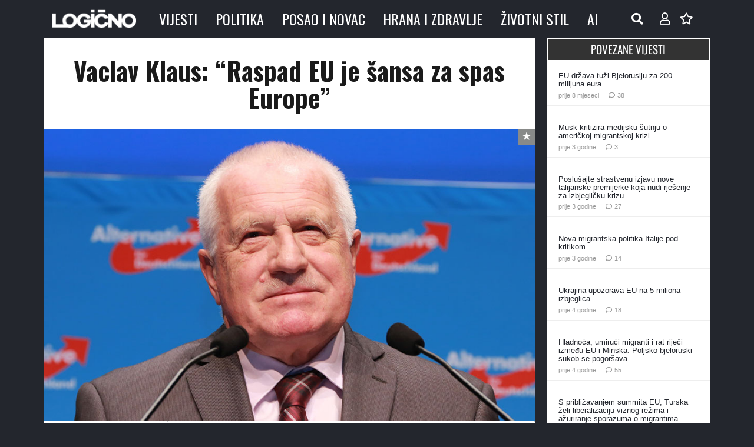

--- FILE ---
content_type: text/html; charset=UTF-8
request_url: https://www.logicno.com/wp-admin/admin-ajax.php
body_size: -473
content:
{"post_id":11128,"counted":true,"storage":{"name":["pvc_visits[0]"],"value":["1769347799b11128"],"expiry":[1769347799]},"type":"post"}